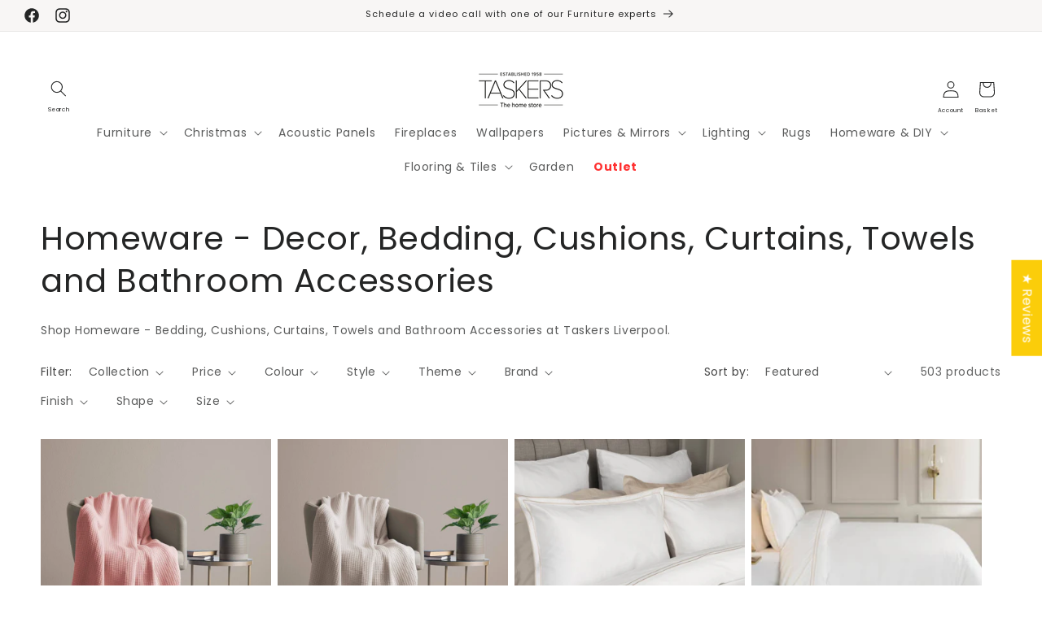

--- FILE ---
content_type: image/svg+xml
request_url: https://cdn.shopify.com/s/files/1/0248/0242/6966/files/IN_STOCK_BADGE_NEW_20573687-64f9-4526-a3ea-2ee67b8bf50b.svg?v=1754386733
body_size: 3964
content:
<svg xmlns="http://www.w3.org/2000/svg" xmlns:xlink="http://www.w3.org/1999/xlink" width="1500" zoomAndPan="magnify" viewBox="0 0 1125 225" height="300" preserveAspectRatio="xMidYMid meet" version="1.2"><defs><clipPath id="10ece629c0"><path d="M 9.375 46.808594 L 146.625 46.808594 L 146.625 184.058594 L 9.375 184.058594 Z M 9.375 46.808594 "/></clipPath></defs><g id="e47921f78f"><g clip-rule="nonzero" clip-path="url(#10ece629c0)"><path style=" stroke:none;fill-rule:nonzero;fill:#00cc00;fill-opacity:1;" d="M 146.625 115.433594 C 146.625 116.558594 146.597656 117.679688 146.542969 118.800781 C 146.488281 119.925781 146.40625 121.042969 146.292969 122.160156 C 146.183594 123.28125 146.046875 124.394531 145.882812 125.503906 C 145.71875 126.617188 145.527344 127.722656 145.304688 128.824219 C 145.085938 129.925781 144.839844 131.019531 144.570312 132.109375 C 144.296875 133.199219 143.996094 134.28125 143.671875 135.355469 C 143.34375 136.429688 142.992188 137.496094 142.613281 138.554688 C 142.234375 139.613281 141.832031 140.660156 141.402344 141.695312 C 140.972656 142.734375 140.515625 143.761719 140.035156 144.777344 C 139.554688 145.792969 139.050781 146.792969 138.523438 147.785156 C 137.992188 148.773438 137.4375 149.753906 136.863281 150.714844 C 136.285156 151.679688 135.683594 152.628906 135.058594 153.5625 C 134.4375 154.496094 133.789062 155.414062 133.121094 156.316406 C 132.449219 157.21875 131.761719 158.101562 131.046875 158.96875 C 130.335938 159.839844 129.601562 160.6875 128.847656 161.519531 C 128.09375 162.351562 127.320312 163.167969 126.523438 163.960938 C 125.730469 164.753906 124.917969 165.527344 124.085938 166.28125 C 123.253906 167.039062 122.402344 167.769531 121.535156 168.484375 C 120.667969 169.195312 119.78125 169.886719 118.878906 170.554688 C 117.976562 171.222656 117.058594 171.871094 116.125 172.496094 C 115.191406 173.117188 114.242188 173.71875 113.28125 174.296875 C 112.316406 174.875 111.339844 175.425781 110.347656 175.957031 C 109.359375 176.488281 108.355469 176.992188 107.339844 177.472656 C 106.324219 177.953125 105.300781 178.40625 104.261719 178.835938 C 103.222656 179.265625 102.175781 179.671875 101.117188 180.046875 C 100.0625 180.425781 98.996094 180.777344 97.921875 181.105469 C 96.847656 181.429688 95.765625 181.730469 94.675781 182.003906 C 93.585938 182.277344 92.488281 182.523438 91.386719 182.742188 C 90.285156 182.960938 89.179688 183.152344 88.070312 183.316406 C 86.957031 183.480469 85.84375 183.621094 84.726562 183.730469 C 83.609375 183.839844 82.488281 183.921875 81.367188 183.976562 C 80.246094 184.03125 79.125 184.058594 78 184.058594 C 76.875 184.058594 75.753906 184.03125 74.632812 183.976562 C 73.511719 183.921875 72.390625 183.839844 71.273438 183.730469 C 70.15625 183.621094 69.042969 183.480469 67.929688 183.316406 C 66.820312 183.152344 65.714844 182.960938 64.613281 182.742188 C 63.511719 182.523438 62.414062 182.277344 61.324219 182.003906 C 60.234375 181.730469 59.152344 181.429688 58.078125 181.105469 C 57.003906 180.777344 55.9375 180.425781 54.882812 180.046875 C 53.824219 179.671875 52.777344 179.265625 51.738281 178.835938 C 50.699219 178.40625 49.675781 177.953125 48.660156 177.472656 C 47.644531 176.992188 46.640625 176.488281 45.652344 175.957031 C 44.660156 175.425781 43.683594 174.875 42.71875 174.296875 C 41.757812 173.71875 40.808594 173.117188 39.875 172.496094 C 38.941406 171.871094 38.023438 171.222656 37.121094 170.554688 C 36.21875 169.886719 35.332031 169.195312 34.464844 168.484375 C 33.597656 167.769531 32.746094 167.039062 31.914062 166.28125 C 31.082031 165.527344 30.269531 164.753906 29.476562 163.960938 C 28.679688 163.167969 27.90625 162.351562 27.152344 161.519531 C 26.398438 160.6875 25.664062 159.839844 24.953125 158.96875 C 24.238281 158.101562 23.550781 157.21875 22.878906 156.316406 C 22.210938 155.414062 21.5625 154.496094 20.941406 153.5625 C 20.316406 152.628906 19.714844 151.679688 19.136719 150.714844 C 18.5625 149.753906 18.007812 148.773438 17.476562 147.785156 C 16.949219 146.792969 16.445312 145.792969 15.964844 144.777344 C 15.484375 143.761719 15.027344 142.734375 14.597656 141.695312 C 14.167969 140.660156 13.765625 139.613281 13.386719 138.554688 C 13.007812 137.496094 12.65625 136.429688 12.328125 135.355469 C 12.003906 134.28125 11.703125 133.199219 11.429688 132.109375 C 11.160156 131.019531 10.914062 129.925781 10.695312 128.824219 C 10.472656 127.722656 10.28125 126.617188 10.117188 125.503906 C 9.953125 124.394531 9.816406 123.28125 9.707031 122.160156 C 9.59375 121.042969 9.511719 119.925781 9.457031 118.800781 C 9.402344 117.679688 9.375 116.558594 9.375 115.433594 C 9.375 114.3125 9.402344 113.191406 9.457031 112.066406 C 9.511719 110.945312 9.59375 109.828125 9.707031 108.707031 C 9.816406 107.589844 9.953125 106.476562 10.117188 105.367188 C 10.28125 104.253906 10.472656 103.148438 10.695312 102.046875 C 10.914062 100.945312 11.160156 99.851562 11.429688 98.761719 C 11.703125 97.671875 12.003906 96.589844 12.328125 95.515625 C 12.65625 94.441406 13.007812 93.375 13.386719 92.316406 C 13.765625 91.257812 14.167969 90.210938 14.597656 89.171875 C 15.027344 88.136719 15.484375 87.109375 15.964844 86.09375 C 16.445312 85.078125 16.949219 84.074219 17.476562 83.085938 C 18.007812 82.09375 18.5625 81.117188 19.136719 80.15625 C 19.714844 79.191406 20.316406 78.242188 20.941406 77.308594 C 21.5625 76.375 22.210938 75.457031 22.878906 74.554688 C 23.550781 73.652344 24.238281 72.769531 24.953125 71.898438 C 25.664062 71.03125 26.398438 70.183594 27.152344 69.347656 C 27.90625 68.515625 28.679688 67.703125 29.476562 66.910156 C 30.269531 66.117188 31.082031 65.339844 31.914062 64.585938 C 32.746094 63.832031 33.597656 63.101562 34.464844 62.386719 C 35.332031 61.675781 36.21875 60.984375 37.121094 60.316406 C 38.023438 59.644531 38.941406 59 39.875 58.375 C 40.808594 57.75 41.757812 57.152344 42.71875 56.574219 C 43.683594 55.996094 44.660156 55.441406 45.652344 54.914062 C 46.640625 54.382812 47.644531 53.878906 48.660156 53.398438 C 49.675781 52.917969 50.699219 52.464844 51.738281 52.035156 C 52.777344 51.605469 53.824219 51.199219 54.882812 50.820312 C 55.9375 50.445312 57.003906 50.089844 58.078125 49.765625 C 59.152344 49.4375 60.234375 49.140625 61.324219 48.867188 C 62.414062 48.59375 63.511719 48.347656 64.613281 48.128906 C 65.714844 47.910156 66.820312 47.71875 67.929688 47.554688 C 69.042969 47.386719 70.15625 47.25 71.273438 47.140625 C 72.390625 47.03125 73.511719 46.949219 74.632812 46.894531 C 75.753906 46.835938 76.875 46.808594 78 46.808594 C 79.125 46.808594 80.246094 46.835938 81.367188 46.894531 C 82.488281 46.949219 83.609375 47.03125 84.726562 47.140625 C 85.84375 47.25 86.957031 47.386719 88.070312 47.554688 C 89.179688 47.71875 90.285156 47.910156 91.386719 48.128906 C 92.488281 48.347656 93.585938 48.59375 94.675781 48.867188 C 95.765625 49.140625 96.847656 49.4375 97.921875 49.765625 C 98.996094 50.089844 100.0625 50.445312 101.117188 50.820312 C 102.175781 51.199219 103.222656 51.605469 104.261719 52.035156 C 105.300781 52.464844 106.324219 52.917969 107.339844 53.398438 C 108.355469 53.878906 109.359375 54.382812 110.347656 54.914062 C 111.339844 55.441406 112.316406 55.996094 113.28125 56.574219 C 114.242188 57.152344 115.191406 57.75 116.125 58.375 C 117.058594 59 117.976562 59.644531 118.878906 60.316406 C 119.78125 60.984375 120.667969 61.675781 121.535156 62.386719 C 122.402344 63.101562 123.253906 63.832031 124.085938 64.585938 C 124.917969 65.339844 125.730469 66.117188 126.523438 66.910156 C 127.320312 67.703125 128.09375 68.515625 128.847656 69.347656 C 129.601562 70.183594 130.335938 71.03125 131.046875 71.898438 C 131.761719 72.769531 132.449219 73.652344 133.121094 74.554688 C 133.789062 75.457031 134.4375 76.375 135.058594 77.308594 C 135.683594 78.242188 136.285156 79.191406 136.863281 80.15625 C 137.4375 81.117188 137.992188 82.09375 138.523438 83.085938 C 139.050781 84.074219 139.554688 85.078125 140.035156 86.09375 C 140.515625 87.109375 140.972656 88.136719 141.402344 89.171875 C 141.832031 90.210938 142.234375 91.257812 142.613281 92.316406 C 142.992188 93.375 143.34375 94.441406 143.671875 95.515625 C 143.996094 96.589844 144.296875 97.671875 144.570312 98.761719 C 144.839844 99.851562 145.085938 100.945312 145.304688 102.046875 C 145.527344 103.148438 145.71875 104.253906 145.882812 105.367188 C 146.046875 106.476562 146.183594 107.589844 146.292969 108.707031 C 146.40625 109.828125 146.488281 110.945312 146.542969 112.066406 C 146.597656 113.191406 146.625 114.3125 146.625 115.433594 Z M 146.625 115.433594 "/></g><path style=" stroke:none;fill-rule:nonzero;fill:#ffffff;fill-opacity:1;" d="M 126.410156 81.527344 C 122.851562 77.96875 117.050781 77.96875 113.492188 81.527344 L 64.992188 130.027344 L 42.507812 107.542969 C 38.949219 103.984375 33.148438 103.984375 29.589844 107.542969 C 26.03125 111.097656 26.03125 116.902344 29.589844 120.457031 L 58.203125 149.074219 C 58.292969 149.195312 58.414062 149.285156 58.535156 149.402344 C 60.328125 151.199219 62.660156 152.09375 64.992188 152.066406 C 67.324219 152.066406 69.6875 151.167969 71.453125 149.402344 C 71.570312 149.285156 71.660156 149.195312 71.78125 149.074219 L 126.410156 94.445312 C 129.96875 90.886719 129.96875 85.085938 126.410156 81.527344 Z M 126.410156 81.527344 "/><g style="fill:#000000;fill-opacity:1;"><g transform="translate(200.215391, 106.753292)"><path style="stroke:none" d="M 6.40625 0 L 6.40625 -48.5625 L 10.75 -48.5625 L 10.75 0 Z M 6.40625 0 "/></g></g><g style="fill:#000000;fill-opacity:1;"><g transform="translate(225.011199, 106.753292)"><path style="stroke:none" d="M 40.796875 -48.5625 L 45.125 -48.5625 L 45.125 0 L 41.25 0 L 10.359375 -41.046875 L 10.359375 0 L 6.015625 0 L 6.015625 -48.5625 L 9.90625 -48.5625 L 40.796875 -7.578125 Z M 40.796875 -48.5625 "/></g></g><g style="fill:#000000;fill-opacity:1;"><g transform="translate(283.859993, 106.753292)"><path style="stroke:none" d=""/></g></g><g style="fill:#000000;fill-opacity:1;"><g transform="translate(309.691631, 106.753292)"><path style="stroke:none" d="M 18.0625 0.640625 C 14.519531 0.640625 11.347656 -0.238281 8.546875 -2 C 5.742188 -3.769531 3.710938 -6.125 2.453125 -9.0625 L 6.46875 -11.328125 C 7.332031 -9.046875 8.800781 -7.210938 10.875 -5.828125 C 12.90625 -4.441406 15.320312 -3.75 18.125 -3.75 C 21.101562 -3.75 23.585938 -4.53125 25.578125 -6.09375 C 27.566406 -7.601562 28.5625 -9.695312 28.5625 -12.375 C 28.5625 -14.050781 28.128906 -15.535156 27.265625 -16.828125 C 26.359375 -18.128906 25.210938 -19.1875 23.828125 -20 C 22.398438 -20.820312 20.847656 -21.601562 19.171875 -22.34375 C 17.441406 -23.03125 15.710938 -23.785156 13.984375 -24.609375 C 12.253906 -25.378906 10.703125 -26.265625 9.328125 -27.265625 C 7.898438 -28.253906 6.753906 -29.546875 5.890625 -31.140625 C 4.984375 -32.742188 4.53125 -34.601562 4.53125 -36.71875 C 4.53125 -40.507812 5.828125 -43.550781 8.421875 -45.84375 C 10.960938 -48.082031 14.113281 -49.203125 17.875 -49.203125 C 20.507812 -49.203125 22.945312 -48.644531 25.1875 -47.53125 C 27.382812 -46.40625 29.15625 -44.976562 30.5 -43.25 L 27.125 -40.34375 C 25.050781 -43.320312 22.007812 -44.8125 18 -44.8125 C 15.457031 -44.8125 13.320312 -44.140625 11.59375 -42.796875 C 9.820312 -41.460938 8.9375 -39.539062 8.9375 -37.03125 C 8.9375 -34.832031 9.753906 -32.976562 11.390625 -31.46875 C 13.035156 -29.957031 15.046875 -28.726562 17.421875 -27.78125 C 19.753906 -26.832031 22.101562 -25.816406 24.46875 -24.734375 C 26.800781 -23.648438 28.789062 -22.097656 30.4375 -20.078125 C 32.070312 -18.046875 32.890625 -15.519531 32.890625 -12.5 C 32.890625 -8.4375 31.46875 -5.238281 28.625 -2.90625 C 25.769531 -0.539062 22.25 0.640625 18.0625 0.640625 Z M 18.0625 0.640625 "/></g></g><g style="fill:#000000;fill-opacity:1;"><g transform="translate(351.837565, 106.753292)"><path style="stroke:none" d="M 32.375 -48.5625 L 32.375 -44.21875 L 18.78125 -44.21875 L 18.78125 0 L 14.375 0 L 14.375 -44.21875 L 0.84375 -44.21875 L 0.84375 -48.5625 Z M 32.375 -48.5625 "/></g></g><g style="fill:#000000;fill-opacity:1;"><g transform="translate(389.451609, 106.753292)"><path style="stroke:none" d="M 29.203125 0.640625 C 22.296875 0.640625 16.425781 -1.796875 11.59375 -6.671875 C 6.71875 -11.503906 4.28125 -17.375 4.28125 -24.28125 C 4.28125 -31.1875 6.71875 -37.078125 11.59375 -41.953125 C 16.425781 -46.785156 22.296875 -49.203125 29.203125 -49.203125 C 36.109375 -49.203125 42 -46.785156 46.875 -41.953125 C 51.707031 -37.078125 54.125 -31.1875 54.125 -24.28125 C 54.125 -17.375 51.707031 -11.503906 46.875 -6.671875 C 42 -1.796875 36.109375 0.640625 29.203125 0.640625 Z M 29.203125 -3.75 C 34.898438 -3.75 39.753906 -5.757812 43.765625 -9.78125 C 47.742188 -13.75 49.734375 -18.582031 49.734375 -24.28125 C 49.734375 -29.976562 47.742188 -34.832031 43.765625 -38.84375 C 39.753906 -42.820312 34.898438 -44.8125 29.203125 -44.8125 C 23.503906 -44.8125 18.648438 -42.820312 14.640625 -38.84375 C 10.617188 -34.832031 8.609375 -29.976562 8.609375 -24.28125 C 8.609375 -18.582031 10.617188 -13.75 14.640625 -9.78125 C 18.648438 -5.757812 23.503906 -3.75 29.203125 -3.75 Z M 29.203125 -3.75 "/></g></g><g style="fill:#000000;fill-opacity:1;"><g transform="translate(455.486488, 106.753292)"><path style="stroke:none" d="M 30.109375 0.640625 C 23.160156 0.640625 17.269531 -1.773438 12.4375 -6.609375 C 7.601562 -11.441406 5.1875 -17.332031 5.1875 -24.28125 C 5.1875 -31.226562 7.601562 -37.117188 12.4375 -41.953125 C 17.269531 -46.785156 23.160156 -49.203125 30.109375 -49.203125 C 33.253906 -49.203125 36.425781 -48.554688 39.625 -47.265625 C 42.78125 -45.929688 45.476562 -44.140625 47.71875 -41.890625 L 44.546875 -38.78125 C 40.617188 -42.800781 35.804688 -44.8125 30.109375 -44.8125 C 24.367188 -44.8125 19.515625 -42.820312 15.546875 -38.84375 C 11.523438 -34.875 9.515625 -30.019531 9.515625 -24.28125 C 9.515625 -18.539062 11.523438 -13.6875 15.546875 -9.71875 C 19.515625 -5.738281 24.367188 -3.75 30.109375 -3.75 C 35.804688 -3.75 40.617188 -5.757812 44.546875 -9.78125 L 47.71875 -6.671875 C 45.476562 -4.421875 42.78125 -2.648438 39.625 -1.359375 C 36.425781 -0.0234375 33.253906 0.640625 30.109375 0.640625 Z M 30.109375 0.640625 "/></g></g><g style="fill:#000000;fill-opacity:1;"><g transform="translate(513.62313, 106.753292)"><path style="stroke:none" d="M 38.078125 0 L 31.984375 0 L 10.359375 -25.0625 L 10.359375 0 L 6.015625 0 L 6.015625 -48.5625 L 10.359375 -48.5625 L 10.359375 -27.578125 L 31.140625 -48.5625 L 37.234375 -48.5625 L 14.890625 -26.15625 Z M 38.078125 0 "/></g></g><g style="fill:#545454;fill-opacity:1;"><g transform="translate(558.754251, 106.753292)"><path style="stroke:none" d=""/></g></g><g style="fill:#000000;fill-opacity:1;"><g transform="translate(200.215391, 178.705953)"><path style="stroke:none" d="M 27.453125 -21.296875 L 41.4375 0 L 32.765625 0 L 19.75 -20.65625 L 12.890625 -20.65625 L 12.890625 0 L 5.4375 0 L 5.4375 -48.5625 L 24.15625 -48.5625 C 28.039062 -48.5625 31.34375 -47.203125 34.0625 -44.484375 C 36.738281 -41.722656 38.078125 -38.378906 38.078125 -34.453125 C 38.078125 -31.171875 37.082031 -28.320312 35.09375 -25.90625 C 33.101562 -23.4375 30.554688 -21.898438 27.453125 -21.296875 Z M 12.890625 -27.265625 L 23.375 -27.265625 C 25.488281 -27.265625 27.257812 -27.929688 28.6875 -29.265625 C 30.113281 -30.609375 30.828125 -32.3125 30.828125 -34.375 C 30.828125 -36.5 30.113281 -38.226562 28.6875 -39.5625 C 27.257812 -40.894531 25.488281 -41.5625 23.375 -41.5625 L 12.890625 -41.5625 Z M 12.890625 -27.265625 "/></g></g><g style="fill:#000000;fill-opacity:1;"><g transform="translate(250.324351, 178.705953)"><path style="stroke:none" d="M 33.859375 -41.703125 L 13.28125 -41.703125 L 13.28125 -27.71875 L 31.140625 -27.71875 L 31.140625 -20.84375 L 13.28125 -20.84375 L 13.28125 -6.859375 L 33.859375 -6.859375 L 33.859375 0 L 5.828125 0 L 5.828125 -48.5625 L 33.859375 -48.5625 Z M 33.859375 -41.703125 "/></g></g><g style="fill:#000000;fill-opacity:1;"><g transform="translate(296.743255, 178.705953)"><path style="stroke:none" d="M 39.046875 0 L 35.03125 -10.421875 L 11.90625 -10.421875 L 7.90625 0 L -0.1875 0 L 19.296875 -48.5625 L 27.640625 -48.5625 L 47.140625 0 Z M 14.5 -17.09375 L 32.5 -17.09375 L 23.5 -40.53125 Z M 14.5 -17.09375 "/></g></g><g style="fill:#000000;fill-opacity:1;"><g transform="translate(351.383977, 178.705953)"><path style="stroke:none" d="M 5.4375 0 L 5.4375 -48.5625 L 19.8125 -48.5625 C 26.894531 -48.5625 32.742188 -46.226562 37.359375 -41.5625 C 41.972656 -36.863281 44.28125 -31.101562 44.28125 -24.28125 C 44.28125 -17.457031 41.972656 -11.71875 37.359375 -7.0625 C 32.742188 -2.351562 26.894531 0 19.8125 0 Z M 12.890625 -7 L 19.546875 -7 C 24.554688 -7 28.660156 -8.632812 31.859375 -11.90625 C 35.054688 -15.1875 36.65625 -19.3125 36.65625 -24.28125 C 36.65625 -29.25 35.054688 -33.375 31.859375 -36.65625 C 28.660156 -39.925781 24.554688 -41.5625 19.546875 -41.5625 L 12.890625 -41.5625 Z M 12.890625 -7 "/></g></g><g style="fill:#000000;fill-opacity:1;"><g transform="translate(405.765667, 178.705953)"><path style="stroke:none" d="M 40.984375 -48.5625 L 24.09375 -22.921875 L 24.09375 0 L 16.640625 0 L 16.640625 -22.859375 L -0.390625 -48.5625 L 8.421875 -48.5625 L 20.328125 -29.984375 L 32.3125 -48.5625 Z M 40.984375 -48.5625 "/></g></g><g style="fill:#000000;fill-opacity:1;"><g transform="translate(454.0619, 178.705953)"><path style="stroke:none" d=""/></g></g><g style="fill:#000000;fill-opacity:1;"><g transform="translate(479.505117, 178.705953)"><path style="stroke:none" d="M 33.859375 -41.703125 L 13.28125 -41.703125 L 13.28125 -27.71875 L 31.140625 -27.71875 L 31.140625 -20.84375 L 13.28125 -20.84375 L 13.28125 0 L 5.828125 0 L 5.828125 -48.5625 L 33.859375 -48.5625 Z M 33.859375 -41.703125 "/></g></g><g style="fill:#000000;fill-opacity:1;"><g transform="translate(522.363237, 178.705953)"><path style="stroke:none" d="M 28.625 0.640625 C 21.71875 0.640625 15.84375 -1.796875 11 -6.671875 C 6.125 -11.503906 3.6875 -17.375 3.6875 -24.28125 C 3.6875 -31.1875 6.125 -37.078125 11 -41.953125 C 15.84375 -46.785156 21.71875 -49.203125 28.625 -49.203125 C 35.53125 -49.203125 41.421875 -46.785156 46.296875 -41.953125 C 51.128906 -37.078125 53.546875 -31.1875 53.546875 -24.28125 C 53.546875 -17.375 51.128906 -11.503906 46.296875 -6.671875 C 41.421875 -1.796875 35.53125 0.640625 28.625 0.640625 Z M 28.625 -6.734375 C 33.539062 -6.734375 37.703125 -8.4375 41.109375 -11.84375 C 44.484375 -15.21875 46.171875 -19.363281 46.171875 -24.28125 C 46.171875 -29.195312 44.484375 -33.363281 41.109375 -36.78125 C 37.703125 -40.144531 33.539062 -41.828125 28.625 -41.828125 C 23.738281 -41.828125 19.59375 -40.144531 16.1875 -36.78125 C 12.78125 -33.363281 11.078125 -29.195312 11.078125 -24.28125 C 11.078125 -19.363281 12.78125 -15.21875 16.1875 -11.84375 C 19.59375 -8.4375 23.738281 -6.734375 28.625 -6.734375 Z M 28.625 -6.734375 "/></g></g><g style="fill:#000000;fill-opacity:1;"><g transform="translate(587.297532, 178.705953)"><path style="stroke:none" d="M 27.453125 -21.296875 L 41.4375 0 L 32.765625 0 L 19.75 -20.65625 L 12.890625 -20.65625 L 12.890625 0 L 5.4375 0 L 5.4375 -48.5625 L 24.15625 -48.5625 C 28.039062 -48.5625 31.34375 -47.203125 34.0625 -44.484375 C 36.738281 -41.722656 38.078125 -38.378906 38.078125 -34.453125 C 38.078125 -31.171875 37.082031 -28.320312 35.09375 -25.90625 C 33.101562 -23.4375 30.554688 -21.898438 27.453125 -21.296875 Z M 12.890625 -27.265625 L 23.375 -27.265625 C 25.488281 -27.265625 27.257812 -27.929688 28.6875 -29.265625 C 30.113281 -30.609375 30.828125 -32.3125 30.828125 -34.375 C 30.828125 -36.5 30.113281 -38.226562 28.6875 -39.5625 C 27.257812 -40.894531 25.488281 -41.5625 23.375 -41.5625 L 12.890625 -41.5625 Z M 12.890625 -27.265625 "/></g></g><g style="fill:#000000;fill-opacity:1;"><g transform="translate(637.406513, 178.705953)"><path style="stroke:none" d=""/></g></g><g style="fill:#000000;fill-opacity:1;"><g transform="translate(662.849686, 178.705953)"><path style="stroke:none" d="M 5.4375 0 L 5.4375 -48.5625 L 19.8125 -48.5625 C 26.894531 -48.5625 32.742188 -46.226562 37.359375 -41.5625 C 41.972656 -36.863281 44.28125 -31.101562 44.28125 -24.28125 C 44.28125 -17.457031 41.972656 -11.71875 37.359375 -7.0625 C 32.742188 -2.351562 26.894531 0 19.8125 0 Z M 12.890625 -7 L 19.546875 -7 C 24.554688 -7 28.660156 -8.632812 31.859375 -11.90625 C 35.054688 -15.1875 36.65625 -19.3125 36.65625 -24.28125 C 36.65625 -29.25 35.054688 -33.375 31.859375 -36.65625 C 28.660156 -39.925781 24.554688 -41.5625 19.546875 -41.5625 L 12.890625 -41.5625 Z M 12.890625 -7 "/></g></g><g style="fill:#000000;fill-opacity:1;"><g transform="translate(718.52627, 178.705953)"><path style="stroke:none" d="M 33.859375 -41.703125 L 13.28125 -41.703125 L 13.28125 -27.71875 L 31.140625 -27.71875 L 31.140625 -20.84375 L 13.28125 -20.84375 L 13.28125 -6.859375 L 33.859375 -6.859375 L 33.859375 0 L 5.828125 0 L 5.828125 -48.5625 L 33.859375 -48.5625 Z M 33.859375 -41.703125 "/></g></g><g style="fill:#000000;fill-opacity:1;"><g transform="translate(763.002862, 178.705953)"><path style="stroke:none" d="M 12.890625 -7 L 30.171875 -7 L 30.171875 0 L 5.4375 0 L 5.4375 -48.5625 L 12.890625 -48.5625 Z M 12.890625 -7 "/></g></g><g style="fill:#000000;fill-opacity:1;"><g transform="translate(801.329242, 178.705953)"><path style="stroke:none" d="M 5.828125 0 L 5.828125 -48.5625 L 13.28125 -48.5625 L 13.28125 0 Z M 5.828125 0 "/></g></g><g style="fill:#000000;fill-opacity:1;"><g transform="translate(828.06721, 178.705953)"><path style="stroke:none" d="M 38.65625 -48.5625 L 46.9375 -48.5625 L 27.453125 0 L 19.09375 0 L -0.390625 -48.5625 L 7.96875 -48.5625 L 23.3125 -8.15625 Z M 38.65625 -48.5625 "/></g></g><g style="fill:#000000;fill-opacity:1;"><g transform="translate(882.31951, 178.705953)"><path style="stroke:none" d="M 33.859375 -41.703125 L 13.28125 -41.703125 L 13.28125 -27.71875 L 31.140625 -27.71875 L 31.140625 -20.84375 L 13.28125 -20.84375 L 13.28125 -6.859375 L 33.859375 -6.859375 L 33.859375 0 L 5.828125 0 L 5.828125 -48.5625 L 33.859375 -48.5625 Z M 33.859375 -41.703125 "/></g></g><g style="fill:#000000;fill-opacity:1;"><g transform="translate(926.796103, 178.705953)"><path style="stroke:none" d="M 27.453125 -21.296875 L 41.4375 0 L 32.765625 0 L 19.75 -20.65625 L 12.890625 -20.65625 L 12.890625 0 L 5.4375 0 L 5.4375 -48.5625 L 24.15625 -48.5625 C 28.039062 -48.5625 31.34375 -47.203125 34.0625 -44.484375 C 36.738281 -41.722656 38.078125 -38.378906 38.078125 -34.453125 C 38.078125 -31.171875 37.082031 -28.320312 35.09375 -25.90625 C 33.101562 -23.4375 30.554688 -21.898438 27.453125 -21.296875 Z M 12.890625 -27.265625 L 23.375 -27.265625 C 25.488281 -27.265625 27.257812 -27.929688 28.6875 -29.265625 C 30.113281 -30.609375 30.828125 -32.3125 30.828125 -34.375 C 30.828125 -36.5 30.113281 -38.226562 28.6875 -39.5625 C 27.257812 -40.894531 25.488281 -41.5625 23.375 -41.5625 L 12.890625 -41.5625 Z M 12.890625 -27.265625 "/></g></g><g style="fill:#000000;fill-opacity:1;"><g transform="translate(974.31532, 178.705953)"><path style="stroke:none" d="M 40.984375 -48.5625 L 24.09375 -22.921875 L 24.09375 0 L 16.640625 0 L 16.640625 -22.859375 L -0.390625 -48.5625 L 8.421875 -48.5625 L 20.328125 -29.984375 L 32.3125 -48.5625 Z M 40.984375 -48.5625 "/></g></g></g></svg>

--- FILE ---
content_type: image/svg+xml
request_url: https://cdn.shopify.com/s/files/1/0248/0242/6966/files/LOW_STOCK_BADGE_NEW.svg?v=1754386974
body_size: 2345
content:
<svg xmlns="http://www.w3.org/2000/svg" xmlns:xlink="http://www.w3.org/1999/xlink" width="1500" zoomAndPan="magnify" viewBox="0 0 1125 225" height="300" preserveAspectRatio="xMidYMid meet" version="1.2"><defs><clipPath id="c2954f354f"><path d="M 9.375 46.808594 L 146.625 46.808594 L 146.625 184.058594 L 9.375 184.058594 Z M 9.375 46.808594 "/></clipPath></defs><g id="c68ccc27cd"><g clip-rule="nonzero" clip-path="url(#c2954f354f)"><path style=" stroke:none;fill-rule:nonzero;fill:#f9ba00;fill-opacity:1;" d="M 146.597656 115.414062 C 146.597656 153.308594 115.875 184.03125 77.980469 184.03125 C 40.082031 184.03125 9.359375 153.308594 9.359375 115.414062 C 9.359375 77.515625 40.082031 46.796875 77.980469 46.796875 C 115.875 46.796875 146.597656 77.515625 146.597656 115.414062 "/></g><path style=" stroke:none;fill-rule:nonzero;fill:#ffffff;fill-opacity:1;" d="M 79.898438 136.023438 L 75.09375 136.023438 C 73.109375 136.023438 71.316406 136.78125 69.914062 138.214844 C 68.511719 139.644531 67.773438 141.363281 67.71875 143.335938 L 67.71875 147.722656 C 67.71875 149.699219 68.453125 151.476562 69.835938 152.859375 C 71.222656 154.246094 72.996094 154.976562 74.972656 154.976562 L 80.019531 154.976562 C 81.992188 154.976562 83.769531 154.246094 85.15625 152.859375 C 86.542969 151.472656 87.273438 149.695312 87.273438 147.722656 L 87.273438 143.277344 C 87.273438 141.335938 86.515625 139.566406 85.078125 138.15625 C 83.632812 136.738281 81.890625 136.023438 79.898438 136.023438 "/><path style=" stroke:none;fill-rule:nonzero;fill:#ffffff;fill-opacity:1;" d="M 85.367188 78.121094 C 83.9375 76.632812 82.128906 75.847656 80.136719 75.847656 L 75.09375 75.847656 C 73.101562 75.847656 71.359375 76.566406 69.914062 77.984375 C 68.4375 79.425781 67.722656 81.242188 67.84375 83.242188 L 70.304688 122.460938 C 70.414062 124.347656 71.132812 126.003906 72.429688 127.390625 C 73.78125 128.828125 75.59375 129.585938 77.675781 129.585938 C 79.570312 129.585938 81.296875 128.863281 82.664062 127.5 C 84 126.160156 84.757812 124.484375 84.921875 122.515625 L 87.390625 83.363281 L 87.390625 83.359375 C 87.507812 81.429688 86.804688 79.613281 85.367188 78.121094 "/><g style="fill:#000000;fill-opacity:1;"><g transform="translate(200.215391, 106.04089)"><path style="stroke:none" d="M 10.359375 -4.40625 L 28.6875 -4.40625 L 28.6875 0 L 6.015625 0 L 6.015625 -48.5625 L 10.359375 -48.5625 Z M 10.359375 -4.40625 "/></g></g><g style="fill:#000000;fill-opacity:1;"><g transform="translate(235.304674, 106.04089)"><path style="stroke:none" d="M 29.203125 0.640625 C 22.296875 0.640625 16.425781 -1.796875 11.59375 -6.671875 C 6.71875 -11.503906 4.28125 -17.375 4.28125 -24.28125 C 4.28125 -31.1875 6.71875 -37.078125 11.59375 -41.953125 C 16.425781 -46.785156 22.296875 -49.203125 29.203125 -49.203125 C 36.109375 -49.203125 42 -46.785156 46.875 -41.953125 C 51.707031 -37.078125 54.125 -31.1875 54.125 -24.28125 C 54.125 -17.375 51.707031 -11.503906 46.875 -6.671875 C 42 -1.796875 36.109375 0.640625 29.203125 0.640625 Z M 29.203125 -3.75 C 34.898438 -3.75 39.753906 -5.757812 43.765625 -9.78125 C 47.742188 -13.75 49.734375 -18.582031 49.734375 -24.28125 C 49.734375 -29.976562 47.742188 -34.832031 43.765625 -38.84375 C 39.753906 -42.820312 34.898438 -44.8125 29.203125 -44.8125 C 23.503906 -44.8125 18.648438 -42.820312 14.640625 -38.84375 C 10.617188 -34.832031 8.609375 -29.976562 8.609375 -24.28125 C 8.609375 -18.582031 10.617188 -13.75 14.640625 -9.78125 C 18.648438 -5.757812 23.503906 -3.75 29.203125 -3.75 Z M 29.203125 -3.75 "/></g></g><g style="fill:#000000;fill-opacity:1;"><g transform="translate(301.339554, 106.04089)"><path style="stroke:none" d="M 61.578125 -48.5625 L 66.109375 -48.5625 L 50.765625 0 L 46.109375 0 L 32.890625 -43.703125 L 19.75 0 L 15.15625 0 L -0.328125 -48.5625 L 4.34375 -48.5625 L 17.421875 -7.3125 L 29.84375 -48.5625 L 35.9375 -48.5625 L 48.4375 -7.25 Z M 61.578125 -48.5625 "/></g></g><g style="fill:#000000;fill-opacity:1;"><g transform="translate(374.819473, 106.04089)"><path style="stroke:none" d=""/></g></g><g style="fill:#000000;fill-opacity:1;"><g transform="translate(400.651099, 106.04089)"><path style="stroke:none" d="M 18.0625 0.640625 C 14.519531 0.640625 11.347656 -0.238281 8.546875 -2 C 5.742188 -3.769531 3.710938 -6.125 2.453125 -9.0625 L 6.46875 -11.328125 C 7.332031 -9.046875 8.800781 -7.210938 10.875 -5.828125 C 12.90625 -4.441406 15.320312 -3.75 18.125 -3.75 C 21.101562 -3.75 23.585938 -4.53125 25.578125 -6.09375 C 27.566406 -7.601562 28.5625 -9.695312 28.5625 -12.375 C 28.5625 -14.050781 28.128906 -15.535156 27.265625 -16.828125 C 26.359375 -18.128906 25.210938 -19.1875 23.828125 -20 C 22.398438 -20.820312 20.847656 -21.601562 19.171875 -22.34375 C 17.441406 -23.03125 15.710938 -23.785156 13.984375 -24.609375 C 12.253906 -25.378906 10.703125 -26.265625 9.328125 -27.265625 C 7.898438 -28.253906 6.753906 -29.546875 5.890625 -31.140625 C 4.984375 -32.742188 4.53125 -34.601562 4.53125 -36.71875 C 4.53125 -40.507812 5.828125 -43.550781 8.421875 -45.84375 C 10.960938 -48.082031 14.113281 -49.203125 17.875 -49.203125 C 20.507812 -49.203125 22.945312 -48.644531 25.1875 -47.53125 C 27.382812 -46.40625 29.15625 -44.976562 30.5 -43.25 L 27.125 -40.34375 C 25.050781 -43.320312 22.007812 -44.8125 18 -44.8125 C 15.457031 -44.8125 13.320312 -44.140625 11.59375 -42.796875 C 9.820312 -41.460938 8.9375 -39.539062 8.9375 -37.03125 C 8.9375 -34.832031 9.753906 -32.976562 11.390625 -31.46875 C 13.035156 -29.957031 15.046875 -28.726562 17.421875 -27.78125 C 19.753906 -26.832031 22.101562 -25.816406 24.46875 -24.734375 C 26.800781 -23.648438 28.789062 -22.097656 30.4375 -20.078125 C 32.070312 -18.046875 32.890625 -15.519531 32.890625 -12.5 C 32.890625 -8.4375 31.46875 -5.238281 28.625 -2.90625 C 25.769531 -0.539062 22.25 0.640625 18.0625 0.640625 Z M 18.0625 0.640625 "/></g></g><g style="fill:#000000;fill-opacity:1;"><g transform="translate(442.797034, 106.04089)"><path style="stroke:none" d="M 32.375 -48.5625 L 32.375 -44.21875 L 18.78125 -44.21875 L 18.78125 0 L 14.375 0 L 14.375 -44.21875 L 0.84375 -44.21875 L 0.84375 -48.5625 Z M 32.375 -48.5625 "/></g></g><g style="fill:#000000;fill-opacity:1;"><g transform="translate(480.411099, 106.04089)"><path style="stroke:none" d="M 29.203125 0.640625 C 22.296875 0.640625 16.425781 -1.796875 11.59375 -6.671875 C 6.71875 -11.503906 4.28125 -17.375 4.28125 -24.28125 C 4.28125 -31.1875 6.71875 -37.078125 11.59375 -41.953125 C 16.425781 -46.785156 22.296875 -49.203125 29.203125 -49.203125 C 36.109375 -49.203125 42 -46.785156 46.875 -41.953125 C 51.707031 -37.078125 54.125 -31.1875 54.125 -24.28125 C 54.125 -17.375 51.707031 -11.503906 46.875 -6.671875 C 42 -1.796875 36.109375 0.640625 29.203125 0.640625 Z M 29.203125 -3.75 C 34.898438 -3.75 39.753906 -5.757812 43.765625 -9.78125 C 47.742188 -13.75 49.734375 -18.582031 49.734375 -24.28125 C 49.734375 -29.976562 47.742188 -34.832031 43.765625 -38.84375 C 39.753906 -42.820312 34.898438 -44.8125 29.203125 -44.8125 C 23.503906 -44.8125 18.648438 -42.820312 14.640625 -38.84375 C 10.617188 -34.832031 8.609375 -29.976562 8.609375 -24.28125 C 8.609375 -18.582031 10.617188 -13.75 14.640625 -9.78125 C 18.648438 -5.757812 23.503906 -3.75 29.203125 -3.75 Z M 29.203125 -3.75 "/></g></g><g style="fill:#000000;fill-opacity:1;"><g transform="translate(546.445956, 106.04089)"><path style="stroke:none" d="M 30.109375 0.640625 C 23.160156 0.640625 17.269531 -1.773438 12.4375 -6.609375 C 7.601562 -11.441406 5.1875 -17.332031 5.1875 -24.28125 C 5.1875 -31.226562 7.601562 -37.117188 12.4375 -41.953125 C 17.269531 -46.785156 23.160156 -49.203125 30.109375 -49.203125 C 33.253906 -49.203125 36.425781 -48.554688 39.625 -47.265625 C 42.78125 -45.929688 45.476562 -44.140625 47.71875 -41.890625 L 44.546875 -38.78125 C 40.617188 -42.800781 35.804688 -44.8125 30.109375 -44.8125 C 24.367188 -44.8125 19.515625 -42.820312 15.546875 -38.84375 C 11.523438 -34.875 9.515625 -30.019531 9.515625 -24.28125 C 9.515625 -18.539062 11.523438 -13.6875 15.546875 -9.71875 C 19.515625 -5.738281 24.367188 -3.75 30.109375 -3.75 C 35.804688 -3.75 40.617188 -5.757812 44.546875 -9.78125 L 47.71875 -6.671875 C 45.476562 -4.421875 42.78125 -2.648438 39.625 -1.359375 C 36.425781 -0.0234375 33.253906 0.640625 30.109375 0.640625 Z M 30.109375 0.640625 "/></g></g><g style="fill:#000000;fill-opacity:1;"><g transform="translate(604.582642, 106.04089)"><path style="stroke:none" d="M 38.078125 0 L 31.984375 0 L 10.359375 -25.0625 L 10.359375 0 L 6.015625 0 L 6.015625 -48.5625 L 10.359375 -48.5625 L 10.359375 -27.578125 L 31.140625 -48.5625 L 37.234375 -48.5625 L 14.890625 -26.15625 Z M 38.078125 0 "/></g></g><g style="fill:#000000;fill-opacity:1;"><g transform="translate(200.215391, 177.99355)"><path style="stroke:none" d="M 27.453125 -21.296875 L 41.4375 0 L 32.765625 0 L 19.75 -20.65625 L 12.890625 -20.65625 L 12.890625 0 L 5.4375 0 L 5.4375 -48.5625 L 24.15625 -48.5625 C 28.039062 -48.5625 31.34375 -47.203125 34.0625 -44.484375 C 36.738281 -41.722656 38.078125 -38.378906 38.078125 -34.453125 C 38.078125 -31.171875 37.082031 -28.320312 35.09375 -25.90625 C 33.101562 -23.4375 30.554688 -21.898438 27.453125 -21.296875 Z M 12.890625 -27.265625 L 23.375 -27.265625 C 25.488281 -27.265625 27.257812 -27.929688 28.6875 -29.265625 C 30.113281 -30.609375 30.828125 -32.3125 30.828125 -34.375 C 30.828125 -36.5 30.113281 -38.226562 28.6875 -39.5625 C 27.257812 -40.894531 25.488281 -41.5625 23.375 -41.5625 L 12.890625 -41.5625 Z M 12.890625 -27.265625 "/></g></g><g style="fill:#000000;fill-opacity:1;"><g transform="translate(250.324351, 177.99355)"><path style="stroke:none" d="M 33.859375 -41.703125 L 13.28125 -41.703125 L 13.28125 -27.71875 L 31.140625 -27.71875 L 31.140625 -20.84375 L 13.28125 -20.84375 L 13.28125 -6.859375 L 33.859375 -6.859375 L 33.859375 0 L 5.828125 0 L 5.828125 -48.5625 L 33.859375 -48.5625 Z M 33.859375 -41.703125 "/></g></g><g style="fill:#000000;fill-opacity:1;"><g transform="translate(296.743255, 177.99355)"><path style="stroke:none" d="M 39.046875 0 L 35.03125 -10.421875 L 11.90625 -10.421875 L 7.90625 0 L -0.1875 0 L 19.296875 -48.5625 L 27.640625 -48.5625 L 47.140625 0 Z M 14.5 -17.09375 L 32.5 -17.09375 L 23.5 -40.53125 Z M 14.5 -17.09375 "/></g></g><g style="fill:#000000;fill-opacity:1;"><g transform="translate(351.383977, 177.99355)"><path style="stroke:none" d="M 5.4375 0 L 5.4375 -48.5625 L 19.8125 -48.5625 C 26.894531 -48.5625 32.742188 -46.226562 37.359375 -41.5625 C 41.972656 -36.863281 44.28125 -31.101562 44.28125 -24.28125 C 44.28125 -17.457031 41.972656 -11.71875 37.359375 -7.0625 C 32.742188 -2.351562 26.894531 0 19.8125 0 Z M 12.890625 -7 L 19.546875 -7 C 24.554688 -7 28.660156 -8.632812 31.859375 -11.90625 C 35.054688 -15.1875 36.65625 -19.3125 36.65625 -24.28125 C 36.65625 -29.25 35.054688 -33.375 31.859375 -36.65625 C 28.660156 -39.925781 24.554688 -41.5625 19.546875 -41.5625 L 12.890625 -41.5625 Z M 12.890625 -7 "/></g></g><g style="fill:#000000;fill-opacity:1;"><g transform="translate(405.765667, 177.99355)"><path style="stroke:none" d="M 40.984375 -48.5625 L 24.09375 -22.921875 L 24.09375 0 L 16.640625 0 L 16.640625 -22.859375 L -0.390625 -48.5625 L 8.421875 -48.5625 L 20.328125 -29.984375 L 32.3125 -48.5625 Z M 40.984375 -48.5625 "/></g></g><g style="fill:#000000;fill-opacity:1;"><g transform="translate(454.0619, 177.99355)"><path style="stroke:none" d=""/></g></g><g style="fill:#000000;fill-opacity:1;"><g transform="translate(479.505117, 177.99355)"><path style="stroke:none" d="M 33.859375 -41.703125 L 13.28125 -41.703125 L 13.28125 -27.71875 L 31.140625 -27.71875 L 31.140625 -20.84375 L 13.28125 -20.84375 L 13.28125 0 L 5.828125 0 L 5.828125 -48.5625 L 33.859375 -48.5625 Z M 33.859375 -41.703125 "/></g></g><g style="fill:#000000;fill-opacity:1;"><g transform="translate(522.363237, 177.99355)"><path style="stroke:none" d="M 28.625 0.640625 C 21.71875 0.640625 15.84375 -1.796875 11 -6.671875 C 6.125 -11.503906 3.6875 -17.375 3.6875 -24.28125 C 3.6875 -31.1875 6.125 -37.078125 11 -41.953125 C 15.84375 -46.785156 21.71875 -49.203125 28.625 -49.203125 C 35.53125 -49.203125 41.421875 -46.785156 46.296875 -41.953125 C 51.128906 -37.078125 53.546875 -31.1875 53.546875 -24.28125 C 53.546875 -17.375 51.128906 -11.503906 46.296875 -6.671875 C 41.421875 -1.796875 35.53125 0.640625 28.625 0.640625 Z M 28.625 -6.734375 C 33.539062 -6.734375 37.703125 -8.4375 41.109375 -11.84375 C 44.484375 -15.21875 46.171875 -19.363281 46.171875 -24.28125 C 46.171875 -29.195312 44.484375 -33.363281 41.109375 -36.78125 C 37.703125 -40.144531 33.539062 -41.828125 28.625 -41.828125 C 23.738281 -41.828125 19.59375 -40.144531 16.1875 -36.78125 C 12.78125 -33.363281 11.078125 -29.195312 11.078125 -24.28125 C 11.078125 -19.363281 12.78125 -15.21875 16.1875 -11.84375 C 19.59375 -8.4375 23.738281 -6.734375 28.625 -6.734375 Z M 28.625 -6.734375 "/></g></g><g style="fill:#000000;fill-opacity:1;"><g transform="translate(587.297532, 177.99355)"><path style="stroke:none" d="M 27.453125 -21.296875 L 41.4375 0 L 32.765625 0 L 19.75 -20.65625 L 12.890625 -20.65625 L 12.890625 0 L 5.4375 0 L 5.4375 -48.5625 L 24.15625 -48.5625 C 28.039062 -48.5625 31.34375 -47.203125 34.0625 -44.484375 C 36.738281 -41.722656 38.078125 -38.378906 38.078125 -34.453125 C 38.078125 -31.171875 37.082031 -28.320312 35.09375 -25.90625 C 33.101562 -23.4375 30.554688 -21.898438 27.453125 -21.296875 Z M 12.890625 -27.265625 L 23.375 -27.265625 C 25.488281 -27.265625 27.257812 -27.929688 28.6875 -29.265625 C 30.113281 -30.609375 30.828125 -32.3125 30.828125 -34.375 C 30.828125 -36.5 30.113281 -38.226562 28.6875 -39.5625 C 27.257812 -40.894531 25.488281 -41.5625 23.375 -41.5625 L 12.890625 -41.5625 Z M 12.890625 -27.265625 "/></g></g><g style="fill:#000000;fill-opacity:1;"><g transform="translate(637.406513, 177.99355)"><path style="stroke:none" d=""/></g></g><g style="fill:#000000;fill-opacity:1;"><g transform="translate(662.849686, 177.99355)"><path style="stroke:none" d="M 5.4375 0 L 5.4375 -48.5625 L 19.8125 -48.5625 C 26.894531 -48.5625 32.742188 -46.226562 37.359375 -41.5625 C 41.972656 -36.863281 44.28125 -31.101562 44.28125 -24.28125 C 44.28125 -17.457031 41.972656 -11.71875 37.359375 -7.0625 C 32.742188 -2.351562 26.894531 0 19.8125 0 Z M 12.890625 -7 L 19.546875 -7 C 24.554688 -7 28.660156 -8.632812 31.859375 -11.90625 C 35.054688 -15.1875 36.65625 -19.3125 36.65625 -24.28125 C 36.65625 -29.25 35.054688 -33.375 31.859375 -36.65625 C 28.660156 -39.925781 24.554688 -41.5625 19.546875 -41.5625 L 12.890625 -41.5625 Z M 12.890625 -7 "/></g></g><g style="fill:#000000;fill-opacity:1;"><g transform="translate(718.52627, 177.99355)"><path style="stroke:none" d="M 33.859375 -41.703125 L 13.28125 -41.703125 L 13.28125 -27.71875 L 31.140625 -27.71875 L 31.140625 -20.84375 L 13.28125 -20.84375 L 13.28125 -6.859375 L 33.859375 -6.859375 L 33.859375 0 L 5.828125 0 L 5.828125 -48.5625 L 33.859375 -48.5625 Z M 33.859375 -41.703125 "/></g></g><g style="fill:#000000;fill-opacity:1;"><g transform="translate(763.002862, 177.99355)"><path style="stroke:none" d="M 12.890625 -7 L 30.171875 -7 L 30.171875 0 L 5.4375 0 L 5.4375 -48.5625 L 12.890625 -48.5625 Z M 12.890625 -7 "/></g></g><g style="fill:#000000;fill-opacity:1;"><g transform="translate(801.329242, 177.99355)"><path style="stroke:none" d="M 5.828125 0 L 5.828125 -48.5625 L 13.28125 -48.5625 L 13.28125 0 Z M 5.828125 0 "/></g></g><g style="fill:#000000;fill-opacity:1;"><g transform="translate(828.06721, 177.99355)"><path style="stroke:none" d="M 38.65625 -48.5625 L 46.9375 -48.5625 L 27.453125 0 L 19.09375 0 L -0.390625 -48.5625 L 7.96875 -48.5625 L 23.3125 -8.15625 Z M 38.65625 -48.5625 "/></g></g><g style="fill:#000000;fill-opacity:1;"><g transform="translate(882.31951, 177.99355)"><path style="stroke:none" d="M 33.859375 -41.703125 L 13.28125 -41.703125 L 13.28125 -27.71875 L 31.140625 -27.71875 L 31.140625 -20.84375 L 13.28125 -20.84375 L 13.28125 -6.859375 L 33.859375 -6.859375 L 33.859375 0 L 5.828125 0 L 5.828125 -48.5625 L 33.859375 -48.5625 Z M 33.859375 -41.703125 "/></g></g><g style="fill:#000000;fill-opacity:1;"><g transform="translate(926.796103, 177.99355)"><path style="stroke:none" d="M 27.453125 -21.296875 L 41.4375 0 L 32.765625 0 L 19.75 -20.65625 L 12.890625 -20.65625 L 12.890625 0 L 5.4375 0 L 5.4375 -48.5625 L 24.15625 -48.5625 C 28.039062 -48.5625 31.34375 -47.203125 34.0625 -44.484375 C 36.738281 -41.722656 38.078125 -38.378906 38.078125 -34.453125 C 38.078125 -31.171875 37.082031 -28.320312 35.09375 -25.90625 C 33.101562 -23.4375 30.554688 -21.898438 27.453125 -21.296875 Z M 12.890625 -27.265625 L 23.375 -27.265625 C 25.488281 -27.265625 27.257812 -27.929688 28.6875 -29.265625 C 30.113281 -30.609375 30.828125 -32.3125 30.828125 -34.375 C 30.828125 -36.5 30.113281 -38.226562 28.6875 -39.5625 C 27.257812 -40.894531 25.488281 -41.5625 23.375 -41.5625 L 12.890625 -41.5625 Z M 12.890625 -27.265625 "/></g></g><g style="fill:#000000;fill-opacity:1;"><g transform="translate(974.31532, 177.99355)"><path style="stroke:none" d="M 40.984375 -48.5625 L 24.09375 -22.921875 L 24.09375 0 L 16.640625 0 L 16.640625 -22.859375 L -0.390625 -48.5625 L 8.421875 -48.5625 L 20.328125 -29.984375 L 32.3125 -48.5625 Z M 40.984375 -48.5625 "/></g></g></g></svg>

--- FILE ---
content_type: image/svg+xml
request_url: https://cdn.shopify.com/s/files/1/0248/0242/6966/files/OUT_OF_STOCK_2.svg?v=1755155507
body_size: 2907
content:
<svg xmlns="http://www.w3.org/2000/svg" xmlns:xlink="http://www.w3.org/1999/xlink" width="1500" zoomAndPan="magnify" viewBox="0 0 1125 225" height="300" preserveAspectRatio="xMidYMid meet" version="1.2"><defs><clipPath id="4719be11dd"><path d="M 9.375 45 L 148.125 45 L 148.125 183 L 9.375 183 Z M 9.375 45 "/></clipPath></defs><g id="50b0eec2a6"><g style="fill:#000000;fill-opacity:1;"><g transform="translate(196.714357, 141.023668)"><path style="stroke:none" d="M 18.703125 0.640625 C 14.910156 0.640625 11.523438 -0.304688 8.546875 -2.203125 C 5.523438 -4.054688 3.300781 -6.515625 1.875 -9.578125 L 8.21875 -13.46875 C 9.125 -11.3125 10.503906 -9.601562 12.359375 -8.34375 C 14.171875 -7.09375 16.304688 -6.46875 18.765625 -6.46875 C 21.179688 -6.46875 23.144531 -7.070312 24.65625 -8.28125 C 26.164062 -9.445312 26.921875 -11.066406 26.921875 -13.140625 C 26.921875 -14.566406 26.515625 -15.816406 25.703125 -16.890625 C 24.835938 -17.972656 23.734375 -18.859375 22.390625 -19.546875 C 21.015625 -20.234375 19.503906 -20.90625 17.859375 -21.5625 C 16.222656 -22.164062 14.585938 -22.851562 12.953125 -23.625 C 11.304688 -24.363281 9.816406 -25.226562 8.484375 -26.21875 C 7.097656 -27.164062 5.992188 -28.457031 5.171875 -30.09375 C 4.316406 -31.738281 3.890625 -33.640625 3.890625 -35.796875 C 3.890625 -39.898438 5.269531 -43.160156 8.03125 -45.578125 C 10.789062 -47.992188 14.175781 -49.203125 18.1875 -49.203125 C 20.945312 -49.203125 23.535156 -48.617188 25.953125 -47.453125 C 28.328125 -46.285156 30.289062 -44.734375 31.84375 -42.796875 L 26.609375 -38 C 24.398438 -40.84375 21.59375 -42.265625 18.1875 -42.265625 C 16.207031 -42.265625 14.566406 -41.769531 13.265625 -40.78125 C 11.929688 -39.75 11.265625 -38.28125 11.265625 -36.375 C 11.265625 -35 11.695312 -33.816406 12.5625 -32.828125 C 13.375 -31.785156 14.472656 -30.941406 15.859375 -30.296875 C 17.191406 -29.609375 18.679688 -28.960938 20.328125 -28.359375 C 21.960938 -27.753906 23.601562 -27.0625 25.25 -26.28125 C 26.882812 -25.457031 28.394531 -24.53125 29.78125 -23.5 C 31.113281 -22.457031 32.210938 -21.078125 33.078125 -19.359375 C 33.898438 -17.585938 34.3125 -15.535156 34.3125 -13.203125 C 34.3125 -8.972656 32.820312 -5.609375 29.84375 -3.109375 C 26.863281 -0.609375 23.148438 0.640625 18.703125 0.640625 Z M 18.703125 0.640625 "/></g></g><g style="fill:#000000;fill-opacity:1;"><g transform="translate(240.799664, 141.023668)"><path style="stroke:none" d="M 28.609375 0.640625 C 21.703125 0.640625 15.832031 -1.796875 11 -6.671875 C 6.125 -11.503906 3.6875 -17.375 3.6875 -24.28125 C 3.6875 -31.1875 6.125 -37.078125 11 -41.953125 C 15.832031 -46.785156 21.703125 -49.203125 28.609375 -49.203125 C 35.515625 -49.203125 41.40625 -46.785156 46.28125 -41.953125 C 51.113281 -37.078125 53.53125 -31.1875 53.53125 -24.28125 C 53.53125 -17.375 51.113281 -11.503906 46.28125 -6.671875 C 41.40625 -1.796875 35.515625 0.640625 28.609375 0.640625 Z M 28.609375 -6.734375 C 33.535156 -6.734375 37.703125 -8.4375 41.109375 -11.84375 C 44.472656 -15.207031 46.15625 -19.351562 46.15625 -24.28125 C 46.15625 -29.195312 44.472656 -33.359375 41.109375 -36.765625 C 37.703125 -40.128906 33.535156 -41.8125 28.609375 -41.8125 C 23.734375 -41.8125 19.59375 -40.128906 16.1875 -36.765625 C 12.769531 -33.359375 11.0625 -29.195312 11.0625 -24.28125 C 11.0625 -19.351562 12.769531 -15.207031 16.1875 -11.84375 C 19.59375 -8.4375 23.734375 -6.734375 28.609375 -6.734375 Z M 28.609375 -6.734375 "/></g></g><g style="fill:#000000;fill-opacity:1;"><g transform="translate(305.729444, 141.023668)"><path style="stroke:none" d="M 12.875 -6.984375 L 30.171875 -6.984375 L 30.171875 0 L 5.4375 0 L 5.4375 -48.546875 L 12.875 -48.546875 Z M 12.875 -6.984375 "/></g></g><g style="fill:#000000;fill-opacity:1;"><g transform="translate(344.053383, 141.023668)"><path style="stroke:none" d="M 5.4375 0 L 5.4375 -48.546875 L 19.8125 -48.546875 C 26.882812 -48.546875 32.734375 -46.21875 37.359375 -41.5625 C 41.972656 -36.851562 44.28125 -31.09375 44.28125 -24.28125 C 44.28125 -17.457031 41.972656 -11.71875 37.359375 -7.0625 C 32.734375 -2.351562 26.882812 0 19.8125 0 Z M 12.875 -6.984375 L 19.546875 -6.984375 C 24.554688 -6.984375 28.65625 -8.625 31.84375 -11.90625 C 35.039062 -15.1875 36.640625 -19.3125 36.640625 -24.28125 C 36.640625 -29.238281 35.039062 -33.359375 31.84375 -36.640625 C 28.65625 -39.921875 24.554688 -41.5625 19.546875 -41.5625 L 12.875 -41.5625 Z M 12.875 -6.984375 "/></g></g><g style="fill:#000000;fill-opacity:1;"><g transform="translate(399.726129, 141.023668)"><path style="stroke:none" d=""/></g></g><g style="fill:#000000;fill-opacity:1;"><g transform="translate(425.167946, 141.023668)"><path style="stroke:none" d="M 28.609375 0.640625 C 21.703125 0.640625 15.832031 -1.796875 11 -6.671875 C 6.125 -11.503906 3.6875 -17.375 3.6875 -24.28125 C 3.6875 -31.1875 6.125 -37.078125 11 -41.953125 C 15.832031 -46.785156 21.703125 -49.203125 28.609375 -49.203125 C 35.515625 -49.203125 41.40625 -46.785156 46.28125 -41.953125 C 51.113281 -37.078125 53.53125 -31.1875 53.53125 -24.28125 C 53.53125 -17.375 51.113281 -11.503906 46.28125 -6.671875 C 41.40625 -1.796875 35.515625 0.640625 28.609375 0.640625 Z M 28.609375 -6.734375 C 33.535156 -6.734375 37.703125 -8.4375 41.109375 -11.84375 C 44.472656 -15.207031 46.15625 -19.351562 46.15625 -24.28125 C 46.15625 -29.195312 44.472656 -33.359375 41.109375 -36.765625 C 37.703125 -40.128906 33.535156 -41.8125 28.609375 -41.8125 C 23.734375 -41.8125 19.59375 -40.128906 16.1875 -36.765625 C 12.769531 -33.359375 11.0625 -29.195312 11.0625 -24.28125 C 11.0625 -19.351562 12.769531 -15.207031 16.1875 -11.84375 C 19.59375 -8.4375 23.734375 -6.734375 28.609375 -6.734375 Z M 28.609375 -6.734375 "/></g></g><g style="fill:#000000;fill-opacity:1;"><g transform="translate(490.097715, 141.023668)"><path style="stroke:none" d="M 24.203125 0.640625 C 18.722656 0.640625 14.191406 -0.910156 10.609375 -4.015625 C 6.984375 -7.117188 5.171875 -11.046875 5.171875 -15.796875 L 5.171875 -48.546875 L 12.625 -48.546875 L 12.625 -17.09375 C 12.625 -14.03125 13.722656 -11.484375 15.921875 -9.453125 C 18.117188 -7.378906 20.878906 -6.34375 24.203125 -6.34375 C 27.523438 -6.34375 30.289062 -7.378906 32.5 -9.453125 C 34.695312 -11.484375 35.796875 -14.03125 35.796875 -17.09375 L 35.796875 -48.546875 L 43.3125 -48.546875 L 43.3125 -15.796875 C 43.3125 -11.085938 41.5 -7.179688 37.875 -4.078125 C 34.25 -0.929688 29.691406 0.640625 24.203125 0.640625 Z M 24.203125 0.640625 "/></g></g><g style="fill:#000000;fill-opacity:1;"><g transform="translate(546.288363, 141.023668)"><path style="stroke:none" d="M 33.921875 -48.546875 L 33.921875 -41.5625 L 21.03125 -41.5625 L 21.03125 0 L 13.59375 0 L 13.59375 -41.5625 L 0.640625 -41.5625 L 0.640625 -48.546875 Z M 33.921875 -48.546875 "/></g></g><g style="fill:#000000;fill-opacity:1;"><g transform="translate(588.561097, 141.023668)"><path style="stroke:none" d="M 7.515625 -15.078125 L 6.671875 -48.546875 L 13.921875 -48.546875 L 13.078125 -15.078125 Z M 10.296875 0.640625 C 9.085938 0.640625 8.050781 0.210938 7.1875 -0.640625 C 6.320312 -1.503906 5.890625 -2.539062 5.890625 -3.75 C 5.890625 -4.957031 6.320312 -5.992188 7.1875 -6.859375 C 8.050781 -7.722656 9.085938 -8.15625 10.296875 -8.15625 C 11.503906 -8.15625 12.539062 -7.722656 13.40625 -6.859375 C 14.257812 -5.992188 14.6875 -4.957031 14.6875 -3.75 C 14.6875 -2.539062 14.257812 -1.503906 13.40625 -0.640625 C 12.539062 0.210938 11.503906 0.640625 10.296875 0.640625 Z M 10.296875 0.640625 "/></g></g><path style=" stroke:none;fill-rule:nonzero;fill:#ffffff;fill-opacity:1;" d="M 138.136719 111.628906 C 138.136719 113.605469 138.039062 115.582031 137.847656 117.550781 C 137.652344 119.523438 137.359375 121.476562 136.972656 123.417969 C 136.585938 125.359375 136.105469 127.277344 135.53125 129.171875 C 134.953125 131.066406 134.289062 132.925781 133.527344 134.757812 C 132.769531 136.585938 131.921875 138.371094 130.988281 140.117188 C 130.054688 141.863281 129.035156 143.558594 127.933594 145.207031 C 126.832031 146.851562 125.652344 148.4375 124.394531 149.96875 C 123.136719 151.5 121.808594 152.964844 120.40625 154.363281 C 119.003906 155.761719 117.535156 157.089844 116.003906 158.347656 C 114.46875 159.601562 112.878906 160.78125 111.230469 161.878906 C 109.582031 162.980469 107.882812 163.996094 106.132812 164.929688 C 104.386719 165.863281 102.59375 166.707031 100.761719 167.464844 C 98.929688 168.222656 97.066406 168.890625 95.167969 169.464844 C 93.269531 170.039062 91.351562 170.519531 89.40625 170.90625 C 87.460938 171.289062 85.5 171.582031 83.527344 171.773438 C 81.554688 171.96875 79.578125 172.066406 77.59375 172.066406 C 75.609375 172.066406 73.632812 171.96875 71.660156 171.773438 C 69.6875 171.582031 67.726562 171.289062 65.78125 170.90625 C 63.835938 170.519531 61.917969 170.039062 60.019531 169.464844 C 58.121094 168.890625 56.257812 168.222656 54.425781 167.464844 C 52.59375 166.707031 50.800781 165.863281 49.054688 164.929688 C 47.304688 163.996094 45.605469 162.980469 43.957031 161.878906 C 42.308594 160.78125 40.71875 159.601562 39.183594 158.347656 C 37.652344 157.089844 36.183594 155.761719 34.78125 154.363281 C 33.378906 152.964844 32.050781 151.5 30.792969 149.96875 C 29.535156 148.4375 28.355469 146.851562 27.253906 145.207031 C 26.152344 143.558594 25.132812 141.863281 24.199219 140.117188 C 23.265625 138.371094 22.417969 136.585938 21.660156 134.757812 C 20.898438 132.925781 20.234375 131.066406 19.65625 129.171875 C 19.082031 127.277344 18.601562 125.359375 18.214844 123.417969 C 17.828125 121.476562 17.535156 119.523438 17.339844 117.550781 C 17.148438 115.582031 17.050781 113.605469 17.050781 111.628906 C 17.050781 109.648438 17.148438 107.671875 17.339844 105.703125 C 17.535156 103.734375 17.828125 101.777344 18.214844 99.835938 C 18.601562 97.894531 19.082031 95.976562 19.65625 94.082031 C 20.234375 92.191406 20.898438 90.328125 21.660156 88.5 C 22.417969 86.671875 23.265625 84.882812 24.199219 83.136719 C 25.132812 81.390625 26.152344 79.695312 27.253906 78.050781 C 28.355469 76.40625 29.535156 74.816406 30.792969 73.285156 C 32.050781 71.757812 33.378906 70.292969 34.78125 68.890625 C 36.183594 67.492188 37.652344 66.164062 39.183594 64.910156 C 40.71875 63.652344 42.308594 62.476562 43.957031 61.375 C 45.605469 60.277344 47.304688 59.257812 49.054688 58.328125 C 50.800781 57.394531 52.59375 56.546875 54.425781 55.789062 C 56.257812 55.03125 58.121094 54.367188 60.019531 53.792969 C 61.917969 53.21875 63.835938 52.738281 65.78125 52.351562 C 67.726562 51.964844 69.6875 51.675781 71.660156 51.480469 C 73.632812 51.285156 75.609375 51.191406 77.59375 51.191406 C 79.578125 51.191406 81.554688 51.285156 83.527344 51.480469 C 85.5 51.675781 87.460938 51.964844 89.40625 52.351562 C 91.351562 52.738281 93.269531 53.21875 95.167969 53.792969 C 97.066406 54.367188 98.929688 55.03125 100.761719 55.789062 C 102.59375 56.546875 104.386719 57.394531 106.132812 58.328125 C 107.882812 59.257812 109.582031 60.277344 111.230469 61.375 C 112.878906 62.476562 114.46875 63.652344 116.003906 64.910156 C 117.535156 66.164062 119.003906 67.492188 120.40625 68.890625 C 121.808594 70.292969 123.136719 71.757812 124.394531 73.285156 C 125.652344 74.816406 126.832031 76.40625 127.933594 78.050781 C 129.035156 79.695312 130.054688 81.390625 130.988281 83.136719 C 131.921875 84.882812 132.769531 86.671875 133.527344 88.5 C 134.289062 90.328125 134.953125 92.191406 135.53125 94.082031 C 136.105469 95.976562 136.585938 97.894531 136.972656 99.835938 C 137.359375 101.777344 137.652344 103.734375 137.847656 105.703125 C 138.039062 107.671875 138.136719 109.648438 138.136719 111.628906 Z M 138.136719 111.628906 "/><g clip-rule="nonzero" clip-path="url(#4719be11dd)"><path style=" stroke:none;fill-rule:nonzero;fill:#cf3b2e;fill-opacity:1;" d="M 102.675781 178.347656 C 105.683594 177.238281 108.601562 175.929688 111.429688 174.421875 C 114.257812 172.910156 116.964844 171.214844 119.558594 169.328125 C 122.148438 167.445312 124.597656 165.394531 126.90625 163.171875 C 129.214844 160.949219 131.355469 158.578125 133.335938 156.058594 C 135.316406 153.539062 137.109375 150.898438 138.722656 148.132812 C 140.335938 145.367188 141.75 142.5 142.964844 139.539062 C 144.179688 136.578125 145.1875 133.546875 145.980469 130.445312 C 146.777344 127.347656 147.355469 124.207031 147.714844 121.023438 C 147.871094 119.480469 147.953125 117.871094 148.015625 116.261719 C 148.015625 115.355469 148.144531 114.535156 148.152344 113.65625 C 148.035156 106.34375 146.925781 99.191406 144.820312 92.1875 C 144.5 91.214844 144.210938 90.242188 143.910156 89.289062 C 143.753906 88.851562 143.574219 88.441406 143.410156 88.015625 C 140.054688 79.5 135.199219 71.945312 128.84375 65.351562 C 90.867188 27.832031 10.566406 43.972656 9.375 113.898438 C 9.464844 118.484375 9.929688 123.027344 10.777344 127.53125 C 11.34375 130.234375 12.070312 132.890625 12.957031 135.507812 C 13.839844 138.121094 14.878906 140.675781 16.066406 143.164062 C 17.257812 145.65625 18.59375 148.070312 20.070312 150.402344 C 21.546875 152.734375 23.160156 154.96875 24.90625 157.109375 C 26.652344 159.25 28.519531 161.28125 30.507812 163.199219 C 32.496094 165.117188 34.589844 166.910156 36.792969 168.578125 C 38.996094 170.246094 41.289062 171.777344 43.675781 173.171875 C 46.058594 174.566406 48.519531 175.816406 51.054688 176.917969 C 55.152344 178.523438 59.359375 179.761719 63.671875 180.636719 C 67.984375 181.511719 72.339844 182.007812 76.742188 182.132812 C 81.140625 182.253906 85.519531 181.996094 89.871094 181.359375 C 94.226562 180.722656 98.496094 179.71875 102.675781 178.347656 Z M 64.273438 148.546875 L 41.949219 148.546875 L 66.53125 112.144531 L 42.96875 76.964844 L 65.8125 76.964844 L 78.558594 97.113281 L 91.324219 76.964844 L 113.65625 76.964844 L 90.128906 111.9375 L 114.710938 148.546875 L 91.832031 148.546875 L 78.113281 126.96875 Z M 64.273438 148.546875 "/></g></g></svg>